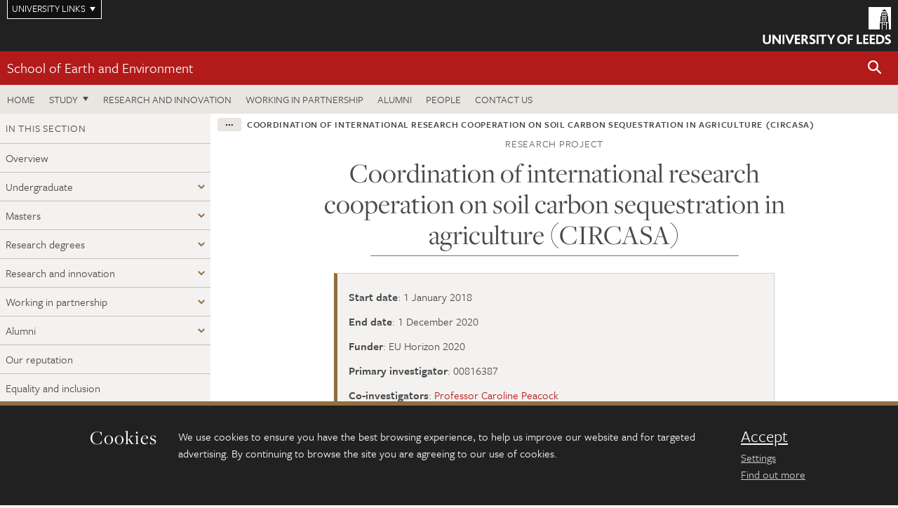

--- FILE ---
content_type: text/html; charset=UTF-8
request_url: https://environment.leeds.ac.uk/see/dir-record/research-projects/1030/coordination-of-international-research-cooperation-on-soil-carbon-sequestration-in-agriculture-circasa
body_size: 8494
content:
<!DOCTYPE html>
<!--[if IE 8]><html class="no-js lt-ie9" lang="en"><![endif]-->
<!--[if IE 9]><html class="no-js ie9" lang="en"><![endif]-->
<!--[if gt IE 8]><!-->
<html class="no-js" lang="en"><!--<![endif]-->
    <head>
    <meta charset="utf-8">
<meta http-equiv="X-UA-Compatible" content="IE=edge">
<!-- Remove auto number linking-->
<meta name="format-detection" content="telephone=no">
<meta name="viewport" content="width=device-width, initial-scale=1">
<meta name="generator" content="http://www.jadu.co.uk" />
<meta name="robots" content="index,follow" />
<meta name="revisit-after" content="2 days" />
<meta name="author" content="Faculty of Environment" />
<meta name="publisher" content="University of Leeds" />
<link rel="canonical" href="https://environment.leeds.ac.uk/see-research-innovation/dir-record/research-projects/1030/coordination-of-international-research-cooperation-on-soil-carbon-sequestration-in-agriculture-circasa" />


<link rel="schema.dcterms" href="https://purl.org/dc/terms/" />
<meta name="dcterms.creator" content="Clare Gee" lang="en" />
<meta name="dcterms.created" content="2018-10-04" lang="en" />
<meta name="dcterms.modified" content="2018-10-18" lang="en" />
<meta name="dcterms.description" content="Research projects in the Faculty of Environment" lang="en" />
<meta name="dcterms.format" content="text/html" lang="en" />
<meta name="dcterms.identifier" content="https://environment.leeds.ac.uk/see/dir-record/research-projects/1030/coordination-of-international-research-cooperation-on-soil-carbon-sequestration-in-agriculture-circasa" lang="en" />
<meta name="dcterms.language" content="en" />
<meta name="dcterms.publisher" content="University of Leeds" lang="en" />
<meta name="dcterms.rights" content="Copyright University of Leeds" lang="en" />
<meta name="dcterms.coverage" content="UK" lang="en" />
<meta name="dcterms.title" content="Coordination of international research cooperation on soil carbon sequestration in agriculture (CIRCASA)" lang="en" />
<meta name="Description" content="Research projects in the Faculty of Environment" />
<meta name="twitter:card" content="summary" />
<meta name="twitter:title" content="Coordination of international research cooperation on soil carbon sequestration in agriculture (CIRCASA)" />
<meta name="twitter:description" content="" />
<meta name="twitter:image" content="" />
<meta name="twitter:url" content="https://environment.leeds.ac.uk/see/dir-record/research-projects/1030/coordination-of-international-research-cooperation-on-soil-carbon-sequestration-in-agriculture-circasa" />
<meta property="og:title" content="Coordination of international research cooperation on soil carbon sequestration in agriculture (CIRCASA)" />
<meta property="og:type" content="website" />
<meta property="og:description" content="" />
<meta property="og:url" content="https://environment.leeds.ac.uk/see/dir-record/research-projects/1030/coordination-of-international-research-cooperation-on-soil-carbon-sequestration-in-agriculture-circasa" />
<meta property="og:image" content="" />





<meta name="dirID" content="16"/>

<meta name="directoryEntryID" content="1030"/>




<!-- Google Tag Manager Husam -->
<script>(function(w,d,s,l,i){w[l]=w[l]||[];w[l].push({'gtm.start':
new Date().getTime(),event:'gtm.js'});var f=d.getElementsByTagName(s)[0],
j=d.createElement(s),dl=l!='dataLayer'?'&l='+l:'';j.async=true;j.src=
'https://www.googletagmanager.com/gtm.js?id='+i+dl;f.parentNode.insertBefore(j,f);
})(window,document,'script','dataLayer','GTM-WJPZM2T');</script>
<!-- End Google Tag Manager -->

<title>    Coordination of international research cooperation on soil carbon sequestration in agriculture (CIRCASA) | School of Earth and Environment | University of Leeds
</title>

<link rel="stylesheet" href="https://use.typekit.net/yos6uow.css">

<!-- Include JS -->
<script src="https://jaducdn.leeds.ac.uk/themes/default/assets/dist/modernizr-custom.js?version=1ca6be4553fdbec3ff48ea961ec12a9f"></script>

<!-- Include Favicon -->
<link rel="icon" type="image/x-icon" href="https://jaducdn.leeds.ac.uk/themes/default/assets/dist/img/favicon.ico" />

<link href="https://jaducdn.leeds.ac.uk/themes/default/assets/dist/theme-default/bootstrap.min.css?version=1ca6be4553fdbec3ff48ea961ec12a9f" rel="stylesheet" type='text/css' media="screen">
<link href="https://jaducdn.leeds.ac.uk/themes/default/assets/dist/theme-default/toolkit.min.css?version=1ca6be4553fdbec3ff48ea961ec12a9f" rel="stylesheet" type='text/css' media="screen">
<link href="https://jaducdn.leeds.ac.uk/themes/default/assets/dist/theme-default/cookies.min.css?version=1ca6be4553fdbec3ff48ea961ec12a9f" rel="stylesheet" type='text/css' media="screen">
<link href="https://jaducdn.leeds.ac.uk/themes/default/assets/dist/theme-default/print.min.css?version=1ca6be4553fdbec3ff48ea961ec12a9f'" rel="stylesheet" media="print">
        </head>
    <body class="environment">
<!-- Google Tag Manager (noscript) -->
<noscript><iframe src="https://www.googletagmanager.com/ns.html?id=GTM-WJPZM2T"
height="0" width="0" style="display:none;visibility:hidden"></iframe></noscript>
<!-- End Google Tag Manager (noscript) -->
        <div id="site-container" class="site-container-md">
            <a id="skip-main" href="#main" rel="nofollow">Skip to main content</a>
<div class="quicklinks-outer">

    <div class="masthead-links">
        <button class="masthead-link masthead-link-quicklinks js-quicklinks-toggle" data-toggle="collapse" data-target="#quicklinks" aria-label="Open University quicklinks menu">University links</button>
    </div>   

    <nav id="quicklinks" class="quicklinks collapse" role="navigation">         
        <div class="wrapper-relative">
            <div class="quicklinks-inner">                    
                <div class="tk-row">
                    <div class="col-sm-6 col-md-3">
                                                                                                        <ul class="quicklinks-list">
                                <li class="title">For staff</li>
                                                                    <li><a href="https://forstaff.leeds.ac.uk/forstaff/homepage/375/services">A-Z Services</a></li>
                                                                    <li><a href="https://forstaff.leeds.ac.uk/">For Staff</a></li>
                                                                    <li><a href="https://ses.leeds.ac.uk/">Student Education Service</a></li>
                                                            </ul>
                                                                                                                                        <ul class="quicklinks-list">
                                <li class="title">For students</li>
                                                                    <li><a href="https://students.leeds.ac.uk/">Students</a></li>
                                                                    <li><a href="https://minerva.leeds.ac.uk/">Minerva</a></li>
                                                                    <li><a href="https://it.leeds.ac.uk/mobileapps">Mobile apps</a></li>
                                                            </ul>
                                                                                        </div><div class="col-sm-6 col-md-3">
                                                                                                            <ul class="quicklinks-list">
                                <li class="title">Faculties</li>
                                                                    <li><a href="https://ahc.leeds.ac.uk/">Faculty of Arts, Humanities and Cultures</a></li>
                                                                    <li><a href="https://biologicalsciences.leeds.ac.uk/">Faculty of Biological Sciences</a></li>
                                                                    <li><a href="https://business.leeds.ac.uk/">Faculty of Business</a></li>
                                                                    <li><a href="https://eps.leeds.ac.uk">Faculty of Engineering and Physical Sciences</a></li>
                                                                    <li><a href="https://environment.leeds.ac.uk/">Faculty of Environment</a></li>
                                                                    <li><a href="https://medicinehealth.leeds.ac.uk/">Faculty of Medicine and Health</a></li>
                                                                    <li><a href="https://essl.leeds.ac.uk/">Faculty of Social Sciences</a></li>
                                                                    <li><a href="https://www.leeds.ac.uk/language-centre">Language Centre</a></li>
                                                                    <li><a href="https://www.leeds.ac.uk/lifelong-learning">Lifelong Learning Centre</a></li>
                                                            </ul>
                                                                                        </div><div class="col-sm-6 col-md-3">
                                                                                                            <ul class="quicklinks-list">
                                <li class="title">Other</li>
                                                                    <li><a href="http://www.leeds.ac.uk/staffaz">A-Z Staff</a></li>
                                                                    <li><a href="https://www.leeds.ac.uk/alumni">Alumni</a></li>
                                                                    <li><a href="https://www.leeds.ac.uk/campusmap">Campus map</a></li>
                                                                    <li><a href="http://www.leeds.ac.uk/contact">Contact us</a></li>
                                                                    <li><a href="https://it.leeds.ac.uk/it">IT</a></li>
                                                                    <li><a href="https://www.leeds.ac.uk/university-jobs">Jobs</a></li>
                                                                    <li><a href="https://www.luu.org.uk/">Leeds University Union</a></li>
                                                                    <li><a href="https://library.leeds.ac.uk/">Library</a></li>
                                                            </ul>
                                                                                        </div><div class="col-sm-6 col-md-3">
                                                                                                            <ul class="quicklinks-list">
                                <li class="title">Follow us</li>
                                                                    <li><a href="https://www.facebook.com/universityofleeds">Facebook</a></li>
                                                                    <li><a href="https://instagram.com/universityofleeds/">Instagram</a></li>
                                                                    <li><a href="https://www.linkedin.com/edu/university-of-leeds-12706">LinkedIn</a></li>
                                                                    <li><a href="https://medium.com/university-of-leeds">Medium</a></li>
                                                                    <li><a href="https://theconversation.com/institutions/university-of-leeds-1122">The Conversation</a></li>
                                                                    <li><a href="https://bsky.app/profile/universityofleeds.bsky.social">Bluesky</a></li>
                                                                    <li><a href="https://www.weibo.com/leedsuniversityuk">Weibo</a></li>
                                                                    <li><a href="https://www.youtube.com/universityofleeds">YouTube</a></li>
                                                            </ul>
                                                                                        </div><div class="col-sm-6 col-md-3">
                                                                        </div>      
                </div>
            </div>
            <div class="quicklinks-close">
                <button class="icon-font btn-icon js-quicklinks-close" data-toggle="collapse" data-target="#quicklinks">
                    <span class="tk-icon-close" aria-hidden="true"></span>                            
                    <span class="icon-font-text">Close quicklinks</span>
                </button>
            </div>
        </div>
    </nav>

</div>
<!-- $MASTHEAD-->
<header id="masthead" class="masthead" role="banner">

    <div class="navicon">
        <button class="btn-icon" data-state="body-state" data-class="state-navicon-active">Menu</button>
    </div>

    <div class="logo">
                <a class="logo-full" title="University of Leeds homepage" href="//www.leeds.ac.uk/">
            <img class="js-png-svg-uri" data-uri="https://jaducdn.leeds.ac.uk/themes/default/assets/dist/img/uol-logo.svg" src="https://jaducdn.leeds.ac.uk/themes/default/assets/dist/img/uol-logo.png" alt="University of Leeds logo">
        </a>

        <a class="logo-mark" title="University of Leeds homepage" href="//www.leeds.ac.uk/">
            <img class="js-png-svg-uri" data-uri="https://jaducdn.leeds.ac.uk/themes/default/assets/dist/img/uol-logo-mark.svg" src="https://jaducdn.leeds.ac.uk/themes/default/assets/dist/img/uol-logo-mark.png" alt="University of Leeds logo">
        </a>
    </div>

</header>
<!-- /$MASTHEAD-->
<!-- $SITESEARCH-->
<div id="sitesearch" class="site-search collapse">
    <div class="wrapper-pd-xxs">
        <form class="site-search-inner" action="https://environment.leeds.ac.uk/site/custom_scripts/search-results.php" role="search">
            <input id="cid" name="cid" type="hidden" value="4">
            <label class="sr-only" for="searchInput">Search</label>
            <input id="searchInput" class="site-search-input" type="search" name="query" placeholder="Search" autocomplete="off">

            <label class="sr-only" for="searchOption">Destination</label>

            <select id="searchOption" class="site-search-select js-action-toggle" name="searchOption">

                <option value="searchSite" selected data-action="https://environment.leeds.ac.uk/site/custom_scripts/search-results.php">Faculty of Environment site</option>
                <option value="searchAll" data-action="https://environment.leeds.ac.uk/site/custom_scripts/search-results.php">All leeds.ac.uk sites</option>

                <!--<optgroup label="Toolkit courses">
                    <option value="UG" data-action="https://courses.leeds.ac.uk/course-search">Undergraduate</option>
                    <option value="PGT" data-action="https://courses.leeds.ac.uk/course-search">Postgraduate taught</option>
                    <option value="PGR" data-action="https://courses.leeds.ac.uk/course-search">Postgraduate research</option>
                </optgroup>-->

            </select>

            <input class="site-search-submit btn btn-primary" type="submit" value="Search">
        </form>
    </div>
</div>
<!-- /$SITESEARCH-->
<div id="quicksearch" class="wrapper-lg wrapper-pd wrapper-relative">
    <div class="quick-search">

    </div>
</div><!-- $LOCALHEADER-->
<div class="local-header">
    <div class="wrapper-pd-xs">
        <div class="local-header-inner">
            <div class="local-header-title" role="navigation" aria-label="Home page link">

                                                                                                
                                    <a href="//environment.leeds.ac.uk/see">School of Earth and Environment</a>
                            </div>
            <div class="local-header-search">
                            <button class="icon-font sm-toggle-search btn-icon js-site-search-toggle" data-toggle="collapse" data-target="#sitesearch" role="button" aria-label="Open site search">
                    <span class="site-search-btn" aria-hidden="true"></span>
                    <span class="icon-font-text">Search</span>
                </button>
            </div>
        </div>
    </div>
</div>
<!-- /$LOCALHEADER-->
<nav id="tk-nav-priority" class="tk-nav tk-nav-priority" role="navigation">
    <div class="wrapper-relative">
        <div class="tk-nav-header">
            <button class="btn-icon btn-menu" data-state="body-state" data-class="state-navicon-active">Close</button>
        </div>
        <div class="tk-nav-inner">
          <ul class="tk-nav-list tk-nav-list-primary">

                                                    <li><a href="//environment.leeds.ac.uk/see">Home</a></li>
                

                
                                                                                                                                        
                                                                <li class="tk-nav-dropdown tk-nav-dropdown--items-3">
                            <a href="#drop_01" rel="nofollow">Study</a>
                                                <ul id="drop_01">
                                                                                                            <li><a href="//environment.leeds.ac.uk/see-undergraduate">Undergraduate</a></li>
                                                                            <li><a href="//environment.leeds.ac.uk/see-masters">Masters</a></li>
                                                                            <li><a href="//environment.leeds.ac.uk/see-research-degrees">Research degrees</a></li>
                                                                                                                                                                                                            </ul>
                        </li>

                                                                
                                                        <li><a href="https://environment.leeds.ac.uk/see-research-innovation">Research and innovation</a></li>
                                        <li><a href="https://environment.leeds.ac.uk/see-partnership">Working in partnership</a></li>
                                        <li><a href="https://environment.leeds.ac.uk/see-alumni">Alumni</a></li>
                                        <li><a href="https://environment.leeds.ac.uk/see/stafflist">People</a></li>
                                        <li><a href="https://environment.leeds.ac.uk/see/doc/contact-us">Contact us</a></li>
                            </ul>
        </div>
    </div>
</nav>
            <main id="main" class="main" role="main">
                <div>
                                        
     <div class="column-container column-container-fw">
        <aside class="column-container-secondary" role="complementary">
    <button class="sidebar-button js-sidebar-trigger">In this section: School of Earth and Environment</button>	   	
    <div class="sidebar-container sidebar-container-fw">

        <h4 class="sidebar-heading heading-related">In this section</h4>

        <ul id="sidebarNav" class="sidebar-nav sidebar-nav-fw">
            <li><a href="//environment.leeds.ac.uk/see">Overview</a></li>
<li class="dropdown">
<a href="//environment.leeds.ac.uk/see-undergraduate#7" rel="nofollow">Undergraduate</a>
<ul id="7">
<li><a href="//environment.leeds.ac.uk/see-undergraduate">Overview</a></li>
<li>
<a href="//environment.leeds.ac.uk/see-undergraduate/doc/reputation">Our reputation</a></li>
<li>
<a href="//environment.leeds.ac.uk/see-undergraduate/doc/facilities-4">Facilities</a></li>
<li>
<a href="//environment.leeds.ac.uk/see-undergraduate/doc/fieldwork">Fieldwork</a></li>
</ul>
</li>
<li class="dropdown">
<a href="//environment.leeds.ac.uk/see-masters#8" rel="nofollow">Masters</a>
<ul id="8">
<li><a href="//environment.leeds.ac.uk/see-masters">Overview</a></li>
<li>
<a href="//environment.leeds.ac.uk/see-masters/doc/reputation">Our reputation</a></li>
<li>
<a href="//environment.leeds.ac.uk/see-masters/doc/facilities-4">Facilities</a></li>
</ul>
</li>
<li class="dropdown">
<a href="//environment.leeds.ac.uk/see-research-degrees#9" rel="nofollow">Research degrees</a>
<ul id="9">
<li><a href="//environment.leeds.ac.uk/see-research-degrees">Overview</a></li>
<li>
<a href="//environment.leeds.ac.uk/see-research-degrees/doc/reputation">Our reputation</a></li>
<li>
<a href="//environment.leeds.ac.uk/see-research-degrees/doc/expect-phd">What to expect from your PhD</a></li>
<li>
<a href="//environment.leeds.ac.uk/see-research-degrees/doc/entry-requirements">Entry requirements</a></li>
<li>
<a href="//environment.leeds.ac.uk/see-research-degrees/doc/writing-research-proposal">Writing a research proposal</a></li>
<li>
<a href="//environment.leeds.ac.uk/see-research-degrees/doc/masters-research">Masters by research</a></li>
</ul>
</li>
<li class="dropdown">
<a href="//environment.leeds.ac.uk/see-research-innovation#10" rel="nofollow">Research and innovation</a>
<ul id="10">
<li><a href="//environment.leeds.ac.uk/see-research-innovation">Overview</a></li>
<li class="dropdown">
<a href="//environment.leeds.ac.uk/earth-surface-science-institute#105" rel="nofollow">Earth Surface Science Institute</a>
<ul id="105">
<li><a href="//environment.leeds.ac.uk/earth-surface-science-institute">Overview</a></li>
<li>
<a href="//environment.leeds.ac.uk/earth-surface-science-institute/doc/palaeoleeds">Palaeo@Leeds</a></li>
<li>
<a href="//environment.leeds.ac.uk/earth-surface-science-institute/doc/cohen-research-group">Cohen Geochemistry</a></li>
</ul>
</li>
<li class="dropdown">
<a href="//environment.leeds.ac.uk/institute-applied-geoscience#112" rel="nofollow">Institute of Applied Geoscience</a>
<ul id="112">
<li><a href="//environment.leeds.ac.uk/institute-applied-geoscience">Overview</a></li>
<li>
<a href="//environment.leeds.ac.uk/institute-applied-geoscience/doc/applied-geophysics-1">Applied Geophysics</a></li>
<li>
<a href="//environment.leeds.ac.uk/institute-applied-geoscience/doc/petrophysics-geomechanics-2">Petrophysics and Geomechanics</a></li>
<li>
<a href="//environment.leeds.ac.uk/institute-applied-geoscience/doc/ores-mineralization-1">Ores and Mineralization</a></li>
<li>
<a href="//environment.leeds.ac.uk/institute-applied-geoscience/doc/sedimentology-1">Sedimentology</a></li>
<li>
<a href="//environment.leeds.ac.uk/institute-applied-geoscience/doc/basin-structure-1">Basin Structure</a></li>
<li>
<a href="//environment.leeds.ac.uk/institute-applied-geoscience/doc/rock-mechanics-engineering-geology-hydrogeology-1">Rock Mechanics, Engineering Geology and Hydrogeology</a></li>
<li>
<a href="//environment.leeds.ac.uk/institute-applied-geoscience/doc/planetary-exploration-1">Planetary Exploration</a></li>
</ul>
</li>
<li class="dropdown">
<a href="//environment.leeds.ac.uk/institute-geophysics-tectonics#118" rel="nofollow">Institute of Geophysics and Tectonics</a>
<ul id="118">
<li><a href="//environment.leeds.ac.uk/institute-geophysics-tectonics">Overview</a></li>
<li>
<a href="//environment.leeds.ac.uk/institute-geophysics-tectonics/doc/volcanology">Volcanology</a></li>
<li>
<a href="//environment.leeds.ac.uk/institute-geophysics-tectonics/doc/rocks-melts-fluids-1">Rocks, Melts and Fluids</a></li>
<li>
<a href="//environment.leeds.ac.uk/institute-geophysics-tectonics/doc/geodynamics-tectonics-1">Geodynamics and Tectonics</a></li>
<li>
<a href="//environment.leeds.ac.uk/institute-geophysics-tectonics/doc/deep-earth">Deep Earth</a></li>
<li>
<a href="//environment.leeds.ac.uk/institute-geophysics-tectonics/doc/planetary-exploration-1">Planetary Exploration</a></li>
</ul>
</li>
<li class="dropdown">
<a href="//environment.leeds.ac.uk/institute-climate-atmospheric-science#108" rel="nofollow">Institute for Climate and Atmospheric Science</a>
<ul id="108">
<li><a href="//environment.leeds.ac.uk/institute-climate-atmospheric-science">Overview</a></li>
<li class="dropdown">
<a href="//environment.leeds.ac.uk/atmospheric-chemistry-aerosols#110" rel="nofollow">Atmospheric Chemistry and Aerosols</a>
<ul id="110">
<li><a href="//environment.leeds.ac.uk/atmospheric-chemistry-aerosols">Overview</a></li>
<li>
<a href="//environment.leeds.ac.uk/atmospheric-chemistry-aerosols/doc/ice-nucleation">Ice Nucleation</a></li>
<li>
<a href="//environment.leeds.ac.uk/atmospheric-chemistry-aerosols/doc/aerosols-clouds">Aerosols and Clouds</a></li>
<li>
<a href="//environment.leeds.ac.uk/atmospheric-chemistry-aerosols/doc/atmospheric-chemistry">Atmospheric Chemistry</a></li>
<li>
<a href="//environment.leeds.ac.uk/atmospheric-chemistry-aerosols/doc/aerosols-climate">Aerosols and Climate</a></li>
</ul>
</li>
<li class="dropdown">
<a href="//environment.leeds.ac.uk/dynamics-clouds#212" rel="nofollow">Dynamics and Clouds</a>
<ul id="212">
<li>
<a href="//environment.leeds.ac.uk/dynamics-clouds/doc/dust-storms">Dust Storms</a></li>
<li>
<a href="//environment.leeds.ac.uk/dynamics-clouds/doc/air-sea-interaction">Air-Sea Interaction</a></li>
<li>
<a href="//environment.leeds.ac.uk/dynamics-clouds/doc/mountain-weather-climate">Mountain Weather and Climate</a></li>
<li>
<a href="//environment.leeds.ac.uk/dynamics-clouds/doc/thunderstorms-precipitation">Thunderstorms and Precipitation</a></li>
<li>
<a href="//environment.leeds.ac.uk/dynamics-clouds/doc/weather-systems">Weather Systems</a></li>
</ul>
</li>
<li class="dropdown">
<a href="//environment.leeds.ac.uk/land-atmosphere-biosphere#214" rel="nofollow">Land-Atmosphere-Biosphere</a>
<ul id="214">
<li>
<a href="//environment.leeds.ac.uk/land-atmosphere-biosphere/doc/biosphere-processes">Biosphere Processes and Climate</a></li>
<li>
<a href="//environment.leeds.ac.uk/land-atmosphere-biosphere/doc/climate-impacts">Climate Impacts</a></li>
</ul>
</li>
<li class="dropdown">
<a href="//environment.leeds.ac.uk/physical-climate-cryosphere#213" rel="nofollow">Physical Climate and Cryosphere</a>
<ul id="213">
<li>
<a href="//environment.leeds.ac.uk/physical-climate-cryosphere/doc/polar-observations">Polar Observations</a></li>
<li>
<a href="//environment.leeds.ac.uk/physical-climate-cryosphere/doc/palaeoclimate">Palaeoclimate</a></li>
<li>
<a href="//environment.leeds.ac.uk/physical-climate-cryosphere/doc/physical-climate-change">Physical Climate Change</a></li>
</ul>
</li>
<li>
<a href="//environment.leeds.ac.uk/institute-climate-atmospheric-science/doc/facilities-expertise">Facilities and expertise</a></li>
</ul>
</li>
<li class="dropdown">
<a href="//environment.leeds.ac.uk/sustainability-research-institute#123" rel="nofollow">Sustainability Research Institute</a>
<ul id="123">
<li><a href="//environment.leeds.ac.uk/sustainability-research-institute">Overview</a></li>
<li>
<a href="//environment.leeds.ac.uk/sustainability-research-institute/doc/economics-policy-sustainability-1">Economics and Policy for Sustainability</a></li>
<li>
<a href="//environment.leeds.ac.uk/sustainability-research-institute/doc/social-political-dimensions-sustainability-1">Social and Political Dimensions of Sustainability</a></li>
<li>
<a href="//environment.leeds.ac.uk/sustainability-research-institute/doc/business-organisations-sustainable-societies-1">Business and Organisations for Sustainable Societies</a></li>
<li>
<a href="//environment.leeds.ac.uk/sustainability-research-institute/doc/energy-climate-change-mitigation-1">Energy and Climate Change Mitigation</a></li>
<li>
<a href="//environment.leeds.ac.uk/sustainability-research-institute/doc/partners-funders">Partners and funders</a></li>
<li>
<a href="//environment.leeds.ac.uk/sustainability-research-institute/doc/climate-change-adaptation-vulnerability-services">Climate change adaptation, vulnerability and services</a></li>
<li>
<a href="//environment.leeds.ac.uk/sustainability-research-institute/doc/land-life">Life and Land</a></li>
<li>
<a href="//environment.leeds.ac.uk/sustainability-research-institute/doc/teaching-scholarship">Teaching and Scholarship</a></li>
<li>
<a href="//environment.leeds.ac.uk/sustainability-research-institute/doc/sustainable-food-systems-3">Sustainable Food Systems</a></li>
</ul>
</li>
<li class="dropdown">
<a href="//environment.leeds.ac.uk/icas-research-impact#177" rel="nofollow">Research impact</a>
<ul id="177">
<li>
<a href="//environment.leeds.ac.uk/icas-research-impact/doc/pcan">Tackling climate change through place-based action</a></li>
<li>
<a href="//environment.leeds.ac.uk/icas-research-impact/doc/empowering-retailers-consumers-make-sustainable-choices">Empowering retailers and consumers to make sustainable choices</a></li>
<li>
<a href="//environment.leeds.ac.uk/icas-research-impact/doc/pioneering-use-satellite-technology-hazard-response-ground-stability-monitoring">Pioneering the use of satellite technology in hazard response and ground stability monitoring</a></li>
<li>
<a href="//environment.leeds.ac.uk/icas-research-impact/doc/storm-chasers-making-life-saving-forecasts">The storm chasers making life-saving forecasts</a></li>
</ul>
</li>
<li>
<a href="//environment.leeds.ac.uk/see-research-innovation/doc/reputation">Our reputation</a></li>
<li>
<a href="//environment.leeds.ac.uk/see-research-innovation/doc/research-collaboration-1">Research collaboration</a></li>
<li>
<a href="//environment.leeds.ac.uk/see-research-innovation/doc/ncas-research-centre-leeds">NCAS Research Centre at Leeds</a></li>
<li>
<a href="//environment.leeds.ac.uk/see-research-innovation/doc/research-themes-1">Research themes</a></li>
</ul>
</li>
<li class="dropdown">
<a href="//environment.leeds.ac.uk/see-partnership#11" rel="nofollow">Working in partnership</a>
<ul id="11">
<li><a href="//environment.leeds.ac.uk/see-partnership">Overview</a></li>
<li class="dropdown">
<a href="//environment.leeds.ac.uk/met-office-academic-partnership#174" rel="nofollow">Met Office Academic Partnership</a>
<ul id="174">
<li><a href="//environment.leeds.ac.uk/met-office-academic-partnership">Overview</a></li>
<li>
<a href="//environment.leeds.ac.uk/met-office-academic-partnership/doc/met-office-partnership">Working in partnership</a></li>
<li>
<a href="//environment.leeds.ac.uk/met-office-academic-partnership/doc/research-themes">Research themes</a></li>
<li>
<a href="//environment.leeds.ac.uk/met-office-academic-partnership/doc/delivering-impact">Delivering impact</a></li>
<li>
<a href="//environment.leeds.ac.uk/met-office-academic-partnership/doc/co-supervised-students">Co-supervised students</a></li>
</ul>
</li>
<li>
<a href="//environment.leeds.ac.uk/see-partnership/doc/reputation">Our reputation</a></li>
<li>
<a href="//environment.leeds.ac.uk/see-partnership/doc/recruit-students-3">Recruit our students</a></li>
<li>
<a href="//environment.leeds.ac.uk/see-partnership/doc/research-collaboration-1">Research collaboration</a></li>
<li>
<a href="//environment.leeds.ac.uk/see-partnership/doc/ncas-research-centre-leeds">NCAS Research Centre at Leeds</a></li>
<li>
<a href="//environment.leeds.ac.uk/see-partnership/doc/school-earth-environmentinstitute-gology-geophysics-chinese-academy-sciences-virtual-research-centre">Joint Research Centre for Earth and Planetary Sciences</a></li>
</ul>
</li>
<li class="dropdown">
<a href="//environment.leeds.ac.uk/see-alumni#170" rel="nofollow">Alumni</a>
<ul id="170">
<li><a href="//environment.leeds.ac.uk/see-alumni">Overview</a></li>
<li>
<a href="//environment.leeds.ac.uk/see-alumni/doc/reputation">Our reputation</a></li>
<li>
<a href="//environment.leeds.ac.uk/see-alumni/doc/recruit-students-3">Recruit our students</a></li>
</ul>
</li>
<li>
<a href="//environment.leeds.ac.uk/see/doc/reputation">Our reputation</a></li>
<li>
<a href="//environment.leeds.ac.uk/see/doc/equality-inclusion-1">Equality and inclusion</a></li>
<li>
<a href="//environment.leeds.ac.uk/see/doc/contact-us">Contact us</a></li>
<li>
<a href="//environment.leeds.ac.uk/see/doc/schools-outreach-1">Outreach and public engagement</a></li>

        </ul>
                                                <ul class="sidebar-cta">
                                            <li><a href="http://environment.leeds.ac.uk/events?query=&mmyyyy=&categoryID=4&sub_categoryID=&types="><span class="tk-icon-calendar"></span>Attend an event</a></li>
                                            <li><a href="http://environment.leeds.ac.uk/news?query=&mmyyyy=&categoryID=4"><span class="tk-icon-star"></span>Latest news</a></li>
                                    </ul>
            </div>
</aside>        <div class="column-container-primary">

            <div class="wrapper-pd-xs">
    <div class="breadcrumb-responsive">
        <ol class="breadcrumb">
                                                                      <li><a href="//environment.leeds.ac.uk">Faculty of Environment</a></li>
                                                                                                          <li><a href="//environment.leeds.ac.uk/see">School of Earth and Environment</a></li>
                                                                                                          <li><a href="//environment.leeds.ac.uk/see/dir/research-projects">Research projects</a></li>
                                                                              <li class="active">Coordination of international research cooperation on soil carbon sequestration in agriculture (CIRCASA)</li>
                                    </ol>
    </div>
</div>
            <header class="wrapper-sm wrapper-pd-md">
                <h2 class="heading-related text-center">Research project</h2>
                <h1 class="heading-underline h1-sm">Coordination of international research cooperation on soil carbon sequestration in agriculture (CIRCASA)</h1>
            </header>
            <!--/ .page-header-alt -->
            <div class="wrapper-xs wrapper-pd">
                                    <div class="island island-featured">
                        <ul class="list-facts">
                            
                                
                                                                                                                                                                                        <li><strong>Start date</strong>: 1 January 2018</li>
                                                                    
                            
                                
                                                                                                                                                                                        <li><strong>End date</strong>: 1 December 2020</li>
                                                                    
                            
                                
                                                                                                                                                <li><strong>Funder</strong>: EU Horizon 2020</li>
                                                                    
                            
                                
                                                                    <li><strong>Primary investigator</strong>: 00816387</li>

                                
                            
                                
                                                                    <li><strong>Co-investigators</strong>:
                                                                            <a href="https://environment.leeds.ac.uk/see/staff/1475/professor-caroline-peacock">Professor Caroline Peacock</a>                                                                        </li>

                                
                                                    </ul>
                    </div>
                
                                    <div class="cms">
                                                    
                                                             <p><a href="https://www.circasa-project.eu/">CIRCASA</a> is the Coordination of International Research Cooperation on soil Carbon Sequestration in Agriculture. CIRCASA is a <a href="https://ec.europa.eu/programmes/horizon2020/">Horizon2020</a> initiative consisting of 23 partners across 17 nations and 6 continents.</p>

<p>Soils are an important reservoir for carbon, containing nearly double the atmosphere, and soil organic carbon has an incredibly important role for soil quality, agricultural productivity, and biodiversity. Agricultural practices have degraded soil organic carbon stocks, and there is a large potential for additional atmospheric carbon to be sequestered in soils.</p>

<p>The CIRCASA initiative aims to:</p>

<ul>
	<li>Strengthen the international research community on soil carbon sequestration in relation to climate&nbsp; &nbsp;change and food security;</li>
	<li>Improve our understanding of agricultural soil carbon sequestration and its potential for climate change mitigation and adaptation and for increasing food production;</li>
	<li>Co-design a strategic research agenda with stakeholders on soil carbon sequestration in agriculture;</li>
	<li>Better structure the international research cooperation in this field.</li>
</ul>

                                                                                <h3>Project website</h3>
                                                            <p><a href="https://www.circasa-project.eu/">https://www.circasa-project.eu/</a></p>
                                                                        </div>
                <!-- ./cms -->
                            </div>

        </div>
    </div>

                </div>
            </main>
            <div class="back-top">
    <a data-toggle="scroll" href="#site-container" rel="nofollow">Back to top</a>
</div>                
            <footer class="site-footer" role="contentinfo">
    <div class="site-footer-upper">
        <div class="wrapper-pd">
            <div class="site-footer-upper-logos">
                                                                                                                                                                                                                                                                                                                                                                                                                    <a href="https://equality.leeds.ac.uk/governance_strategy_policy/athena-swan/" title="Visit Athena SWAN Silver award"><img src="//environment.leeds.ac.uk/images/resized/96x60-0-0-1-80-athena_swan_176_110.jpg" alt="Athena SWAN silver award"></a>                                                                                                                                                                                                                                                                                                                                                                                                                    <a href="https://www.queensanniversaryprizes.org.uk/prize-winners/" title="Visit Queen&#039;s anniversary prize"><img src="//environment.leeds.ac.uk/images/resized/96x60-0-0-1-80-Untitled_design___2021_12_10T145526.649.jpg" alt="Queen's anniversary prize"></a>                                                                                                                                                                                                                                                                                                                                                                                                                    <a href="https://russellgroup.ac.uk/about/our-universities/" title="Visit Russell Group"><img src="//environment.leeds.ac.uk/images/resized/95x60-0-0-1-80-Russell_Group_logo.jpeg" alt="Russell group logo"></a>                            </div>
            <div class="footer-social">
                                    <h2 class="hide-accessible">Social media links</h2>
                                            <a href="https://www.facebook.com/SchoolofEarthandEnvironment/" title="Go to Facebook page"><span class="icon-font-text">Facebook</span><span class="tk-icon tk-icon-social-facebook"></span></a>                    
                                            <a href="https://www.instagram.com/earthandenvironmentleeds/" title="Go to Instagram page"><span class="icon-font-text">Instagram</span><span class="tk-icon tk-icon-social-instagram"></span></a>                    
                                            <a href="https://www.weibo.com/leedsuniversityuk" title="Go to Weibo page"><span class="icon-font-text">Weibo</span><span class="tk-icon tk-icon-social-weibo"></span></a>                    
                                            <a href="https://www.youtube.com/user/universityofleedsuk" title="Go to YouTube page"><span class="icon-font-text">YouTube</span><span class="tk-icon tk-icon-social-youtube"></span></a>                    
                                                </div>
        </div>
    </div>
    
    <div class="site-footer-middle p-t-md p-b-md">
        <div class="wrapper-pd">
            <nav role="navigation">
                <div class="tk-row">
                     <div class="col-sm-6 col-md-3">
                                                                                                        <ul class="quicklinks-list">
                                <li class="title">Faculty of Environment</li>
                                                                    <li><a href="https://environment.leeds.ac.uk">Faculty of Environment</a></li>
                                                                    <li><a href="https://environment.leeds.ac.uk/see">School of Earth and Environment</a></li>
                                                                    <li><a href="https://environment.leeds.ac.uk/food-nutrition">School of Food Science and Nutrition</a></li>
                                                                    <li><a href="https://environment.leeds.ac.uk/geography">School of Geography</a></li>
                                                                    <li><a href="https://environment.leeds.ac.uk/transport">Institute for Transport Studies</a></li>
                                                            </ul>
                                                                                                                                        <ul class="quicklinks-list">
                                <li class="title">Quicklinks</li>
                                                                    <li><a href="https://courses.leeds.ac.uk/">Courses</a></li>
                                                                    <li><a href="https://environment.leeds.ac.uk/faculty/doc/equality-inclusion-1">Equality and inclusion</a></li>
                                                            </ul>
                                                                                        </div><div class="col-sm-6 col-md-3">
                                                                                                            <ul class="quicklinks-list">
                                <li class="title">For staff</li>
                                                                    <li><a href="https://forstaff.leeds.ac.uk/forstaff/homepage/375/services">A-Z Services</a></li>
                                                                    <li><a href="https://forstaff.leeds.ac.uk/">For Staff</a></li>
                                                                    <li><a href="https://environment.leeds.ac.uk/faculty/doc/intranet-links">Intranet</a></li>
                                                            </ul>
                                                                                                                                        <ul class="quicklinks-list">
                                <li class="title">For students</li>
                                                                    <li><a href="https://students.leeds.ac.uk/">Students</a></li>
                                                                    <li><a href="https://minerva.leeds.ac.uk">Minerva</a></li>
                                                            </ul>
                                                                                        </div><div class="col-sm-6 col-md-3">
                                                                                                            <ul class="quicklinks-list">
                                <li class="title">University links</li>
                                                                    <li><a href="https://www.leeds.ac.uk/alumni">Alumni</a></li>
                                                                    <li><a href="https://www.leeds.ac.uk/campusmap">Campus map</a></li>
                                                                    <li><a href="https://www.leeds.ac.uk/about/doc/find-us">Find us</a></li>
                                                                    <li><a href="https://www.leeds.ac.uk/university-jobs">Jobs</a></li>
                                                                    <li><a href="https://www.leeds.ac.uk/term-dates">Term dates</a></li>
                                                                    <li><a href="https://sustainability.leeds.ac.uk/">Sustainability</a></li>
                                                            </ul>
                                                                                        </div><div class="col-sm-6 col-md-3">
                                                                            <!-- <ul class="quicklinks-list">
                            <li class="title">Site map</li>
                            <li><a href="//environment.leeds.ac.uk/news/">News</a></li>
                            <li><a href="//environment.leeds.ac.uk/events/">Events</a></li>    
                            <li><a href="//environment.leeds.ac.uk/student-and-alumni-profiles/">Student and alumni profile</a></li>
                            <li><a href="//environment.leeds.ac.uk/short-courses/">Short courses</a></li>    
                            <li><a href="//environment.leeds.ac.uk/scholarships/">Scholarships</a></li>
                            <li><a href="//environment.leeds.ac.uk/stafflist/">Staff list</a></li>
                        </ul> -->
                    </div>
                </div>
            </nav>
        </div>
    </div>

    <div class="site-footer-lower">
        <div class="wrapper-pd">
            <nav role="navigation">
                <ul class="nav">
                    <li>&copy; 2026 University of Leeds, Leeds, LS2 9JT</li>
                    <li><a href="//www.leeds.ac.uk/termsandconditions">Terms and conditions</a></li>
                    <li><a href="//www.leeds.ac.uk/accessibility">Accessibility</a></li>
                    <li><a href="//environment.leeds.ac.uk/privacy">Privacy and cookies</a></li>
                    <li><a href="//www.leeds.ac.uk/foi">Freedom of information</a></li>
                </ul>
            </nav>
        </div>
    </div>
</footer>

        </div><!-- /$SITE-CONTAINER-->

        <script>var GALAXY_SHORTCUT = "/environment";var PROTOCOL = "https://";var DOMAIN = "environment.leeds.ac.uk";var SECURE_SERVER = "https://production2.leeds.ac.uk/environment";var SECURE_JADU_PATH = "https://production2.leeds.ac.uk/environment/jadu";var USE_TAXONOMY = "";var ASSIGN_ADMINISTRATOR_VIEW = "false";var TAXONOMY_NAME = "IPSV";var BESPOKE_CATEGORY_LIST_NAME = "GalaxiesCL";var is_IIS = "";var PHOTON_ENABLED = "";var EDITOR_IMAGE_PASTE = "1";var LOCAL_FE_DOMAIN = "environment.leeds.ac.uk";var SECURE_BLOG_PATH = "";var DATE_INPUT_DAY_MONTH_ORDER = "";var LOCAL_DOMAINS = new Array();LOCAL_DOMAINS[0] = "production2.leeds.ac.uk/environment";</script><script>
            var AJAX_NEWS_EVENTS = "/site/ajax/ajax-news-events.php";
            var AJAX_RES_OPPS = "/site/custom_scripts/research-opportunities-index.php";
            var SEARCH_RESULTS = "/site/custom_scripts/search-results.php";</script>

<script src="https://code.jquery.com/jquery-3.7.1.min.js"></script>
<script src="https://jaducdn.leeds.ac.uk/themes/default/assets/dist/script.min.js?version=1ca6be4553fdbec3ff48ea961ec12a9f"></script>
<script src="https://jaducdn.leeds.ac.uk/themes/default/assets/jadu/dev.min.js?version=1ca6be4553fdbec3ff48ea961ec12a9f"></script>
        <script src="https://jaducdn.leeds.ac.uk/themes/default/assets/dist/cookies.min.js?version=1ca6be4553fdbec3ff48ea961ec12a9f"></script>
<script>
    if(typeof cookieConsent !== "undefined"){
        //Cookies compliance
        cookieConsent.init({
            url: '//environment.leeds.ac.uk/privacy/',
            google: true,
            facebook: true
        });
    }
</script>
        
            </body>
</html>
